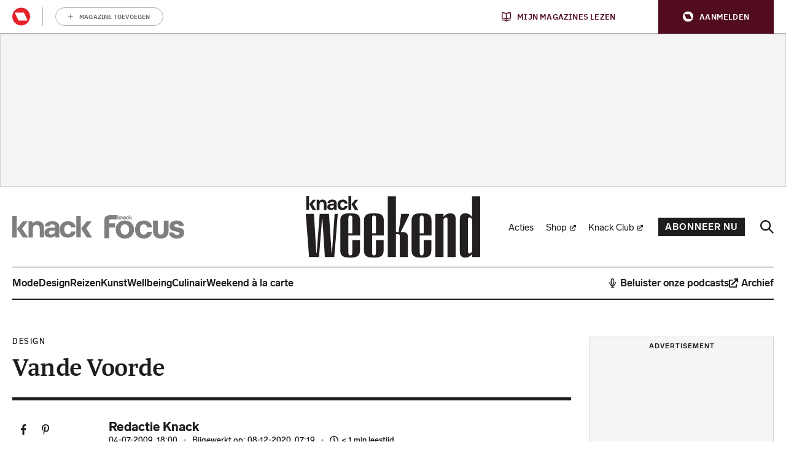

--- FILE ---
content_type: image/svg+xml
request_url: https://api.mijnmagazines.be/svg/publication/logo/KN.svg?v=2022b
body_size: 1974
content:
<!-- Generated by IcoMoon.io -->
<svg version="1.1" xmlns="http://www.w3.org/2000/svg" width="118" height="32" viewBox="0 0 118 32" fill="none">
    <title>KN</title>
    <path fill="#181716" d="M55.39 32.001c-0.498-0.067-1.001-0.117-1.493-0.201-1.127-0.178-2.138-0.544-3.046-1.068l0.042 0.022c-1.819-1.026-3.048-2.911-3.137-5.089v-0.013c-0.022-0.222-0.036-0.481-0.036-0.744 0-1.114 0.235-2.174 0.66-3.131l-0.020 0.049c0.767-1.613 2.094-2.859 3.723-3.502l0.046-0.017c1.193-0.514 2.574-0.868 4.022-0.993l0.050-0.003c2.237-0.218 4.475-0.089 6.712-0.123h0.336c0.024-0.2 0.038-0.431 0.038-0.664 0-0.698-0.12-1.367-0.341-1.989l0.013 0.042c-0.396-0.871-1.151-1.518-2.069-1.763l-0.022-0.006c-0.562-0.179-1.208-0.282-1.877-0.282-0.821 0-1.606 0.155-2.328 0.436l0.043-0.015c-1.123 0.365-1.961 1.299-2.184 2.452l-0.003 0.020h-6.264c0.106-0.492 0.179-0.973 0.319-1.432 0.668-2.124 2.159-3.821 4.086-4.75l0.048-0.021c1.3-0.671 2.817-1.132 4.422-1.293l0.053-0.004c0.623-0.077 1.346-0.12 2.079-0.12 1.3 0 2.568 0.137 3.79 0.398l-0.119-0.021c1.065 0.228 2.010 0.587 2.878 1.067l-0.053-0.027c2.034 1.107 3.457 3.112 3.744 5.469l0.003 0.035c0.078 0.542 0.123 1.17 0.123 1.808 0 0.007 0 0.015 0 0.022v-0.001q0 7.416 0 14.833v0.341h-5.414c-0.201 0-0.302 0-0.336-0.268-0.129-0.884-0.296-1.767-0.447-2.656l-0.078-0.061c-0.031 0.074-0.064 0.136-0.103 0.194l0.003-0.004c-1.31 1.562-3.155 2.637-5.251 2.941l-0.046 0.006c-0.296 0.045-0.604 0.078-0.906 0.117zM63.22 21.537h-0.089c-1.745 0-3.489 0-5.235 0-0.788 0.015-1.527 0.221-2.172 0.572l0.025-0.013c-0.909 0.45-1.524 1.373-1.524 2.438 0 0.095 0.004 0.189 0.014 0.281l-0.001-0.011c0.075 1.124 0.872 2.042 1.929 2.301l0.017 0.004c0.502 0.152 1.079 0.24 1.678 0.24s1.176-0.088 1.72-0.252l-0.042 0.011c2.874-0.761 3.842-3.282 3.702-5.543z"></path>
    <path fill="#181716" d="M81.391 32.001c-0.559-0.067-1.085-0.112-1.622-0.201-4.71-0.744-8.115-3.702-9.139-8.602-0.233-0.976-0.368-2.096-0.368-3.246 0-1.683 0.287-3.299 0.812-4.803l-0.031 0.102c1.177-3.48 4.028-6.104 7.569-6.938l0.071-0.014c1.165-0.334 2.502-0.527 3.885-0.527s2.721 0.193 3.987 0.551l-0.103-0.025c3.797 1.051 6.153 3.556 7.193 7.344 0.112 0.403 0.185 0.816 0.285 1.247h-6.757c-0.095-0.291-0.185-0.593-0.296-0.878-0.895-2.237-2.796-3.070-4.85-2.902-2.026 0.102-3.721 1.406-4.397 3.21l-0.011 0.034c-0.477 1.046-0.755 2.269-0.755 3.556 0 1.39 0.324 2.705 0.902 3.872l-0.022-0.052c0.836 1.789 2.621 3.007 4.692 3.007 0.76 0 1.482-0.164 2.131-0.459l-0.032 0.013c1.31-0.596 2.266-1.767 2.557-3.182l0.006-0.029c0-0.089 0.045-0.173 0.067-0.274h6.818c-0.123 0.52-0.218 1.023-0.363 1.504-1.219 4.004-3.914 6.393-7.97 7.321-0.705 0.168-1.437 0.212-2.153 0.319l-0.218 0.039z"></path>
    <path fill="#181716" d="M6.564-0.001q0 11.073 0 22.148v9.58h-6.231c-0.048-0.003-0.103-0.004-0.159-0.004s-0.112 0.001-0.168 0.004h0.007v-31.729z"></path>
    <path fill="#181716" d="M101.286-0.001c0 0.095 0 0.196 0 0.296v31.416h-6.55v-31.365c0-0.117 0-0.235 0-0.347z"></path>
    <path fill="#181716" d="M40.602 31.711v-0.319q0-6.214 0-12.428c0-0.021 0-0.046 0-0.071 0-0.944-0.143-1.855-0.41-2.711l0.017 0.064c-0.456-1.791-2.055-3.092-3.956-3.092-0.011 0-0.022 0-0.032 0h0.001c-0.138-0.013-0.299-0.020-0.461-0.020-0.99 0-1.917 0.267-2.712 0.733l0.025-0.014c-1.093 0.712-1.886 1.808-2.191 3.092l-0.007 0.035c-0.214 0.781-0.337 1.68-0.337 2.607 0 0.067 0 0.133 0.001 0.2v-0.010 11.94h-6.46v-23.613h5.638c0.196 0.945 0.391 1.896 0.593 2.902 0.095-0.095 0.157-0.162 0.218-0.235 1.413-1.627 3.424-2.702 5.686-2.884l0.029-0.001c0.438-0.059 0.944-0.094 1.458-0.094 1.367 0 2.68 0.239 3.896 0.678l-0.080-0.025c2.335 0.882 4.111 2.771 4.823 5.124l0.014 0.056c0.467 1.409 0.735 3.032 0.735 4.717 0 0.112-0.001 0.222-0.003 0.333v-0.017q0 6.393 0 12.797v0.257z"></path>
    <path fill="#181716" d="M101.817 18.522l2.6-3.221c1.868-2.309 3.741-4.615 5.593-6.93 0.133-0.185 0.347-0.303 0.589-0.303 0.017 0 0.035 0 0.052 0.001h-0.003c2.17 0 4.335 0 6.505 0h0.296c-0.078 0.106-0.123 0.179-0.179 0.252q-3.808 4.95-7.629 9.905c-0.053 0.053-0.087 0.127-0.087 0.21s0.034 0.157 0.087 0.21v0l8.585 12.803 0.173 0.268h-7.618c-0.014 0.001-0.029 0.003-0.045 0.003-0.137 0-0.256-0.071-0.323-0.18l-0.001-0.001q-4.246-6.432-8.507-12.881l-0.089-0.14z"></path>
    <path fill="#181716" d="M23.661 31.727h-7.612c-0.010 0.001-0.022 0.001-0.034 0.001-0.157 0-0.294-0.085-0.368-0.212l-0.001-0.001q-4.358-6.186-8.719-12.372l-0.14-0.218 1.868-2.321q3.355-4.179 6.745-8.35c0.071-0.088 0.176-0.148 0.295-0.162h0.001q3.422 0 6.846 0h0.185l-0.257 0.341-7.847 10.224c-0.057 0.056-0.094 0.134-0.094 0.221s0.036 0.165 0.094 0.221v0q4.441 6.181 8.865 12.378c0.050 0.067 0.095 0.134 0.173 0.252z"></path>
</svg>
